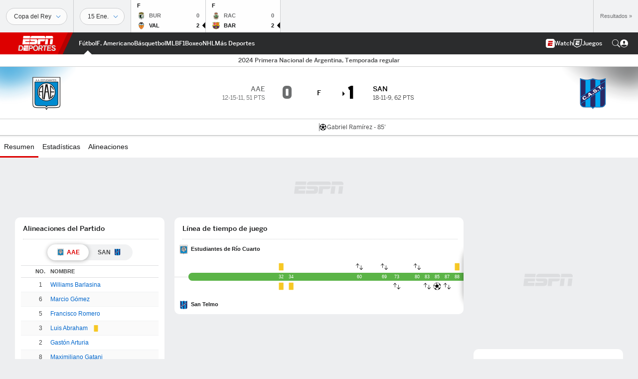

--- FILE ---
content_type: text/html; charset=utf-8
request_url: https://www.google.com/recaptcha/enterprise/anchor?ar=1&k=6LciB_gZAAAAAA_mwJ4G0XZ0BXWvLTt67V7YizXx&co=aHR0cHM6Ly9jZG4ucmVnaXN0ZXJkaXNuZXkuZ28uY29tOjQ0Mw..&hl=es&v=PoyoqOPhxBO7pBk68S4YbpHZ&size=invisible&anchor-ms=20000&execute-ms=30000&cb=d88n8ojkrhkc
body_size: 48954
content:
<!DOCTYPE HTML><html dir="ltr" lang="es"><head><meta http-equiv="Content-Type" content="text/html; charset=UTF-8">
<meta http-equiv="X-UA-Compatible" content="IE=edge">
<title>reCAPTCHA</title>
<style type="text/css">
/* cyrillic-ext */
@font-face {
  font-family: 'Roboto';
  font-style: normal;
  font-weight: 400;
  font-stretch: 100%;
  src: url(//fonts.gstatic.com/s/roboto/v48/KFO7CnqEu92Fr1ME7kSn66aGLdTylUAMa3GUBHMdazTgWw.woff2) format('woff2');
  unicode-range: U+0460-052F, U+1C80-1C8A, U+20B4, U+2DE0-2DFF, U+A640-A69F, U+FE2E-FE2F;
}
/* cyrillic */
@font-face {
  font-family: 'Roboto';
  font-style: normal;
  font-weight: 400;
  font-stretch: 100%;
  src: url(//fonts.gstatic.com/s/roboto/v48/KFO7CnqEu92Fr1ME7kSn66aGLdTylUAMa3iUBHMdazTgWw.woff2) format('woff2');
  unicode-range: U+0301, U+0400-045F, U+0490-0491, U+04B0-04B1, U+2116;
}
/* greek-ext */
@font-face {
  font-family: 'Roboto';
  font-style: normal;
  font-weight: 400;
  font-stretch: 100%;
  src: url(//fonts.gstatic.com/s/roboto/v48/KFO7CnqEu92Fr1ME7kSn66aGLdTylUAMa3CUBHMdazTgWw.woff2) format('woff2');
  unicode-range: U+1F00-1FFF;
}
/* greek */
@font-face {
  font-family: 'Roboto';
  font-style: normal;
  font-weight: 400;
  font-stretch: 100%;
  src: url(//fonts.gstatic.com/s/roboto/v48/KFO7CnqEu92Fr1ME7kSn66aGLdTylUAMa3-UBHMdazTgWw.woff2) format('woff2');
  unicode-range: U+0370-0377, U+037A-037F, U+0384-038A, U+038C, U+038E-03A1, U+03A3-03FF;
}
/* math */
@font-face {
  font-family: 'Roboto';
  font-style: normal;
  font-weight: 400;
  font-stretch: 100%;
  src: url(//fonts.gstatic.com/s/roboto/v48/KFO7CnqEu92Fr1ME7kSn66aGLdTylUAMawCUBHMdazTgWw.woff2) format('woff2');
  unicode-range: U+0302-0303, U+0305, U+0307-0308, U+0310, U+0312, U+0315, U+031A, U+0326-0327, U+032C, U+032F-0330, U+0332-0333, U+0338, U+033A, U+0346, U+034D, U+0391-03A1, U+03A3-03A9, U+03B1-03C9, U+03D1, U+03D5-03D6, U+03F0-03F1, U+03F4-03F5, U+2016-2017, U+2034-2038, U+203C, U+2040, U+2043, U+2047, U+2050, U+2057, U+205F, U+2070-2071, U+2074-208E, U+2090-209C, U+20D0-20DC, U+20E1, U+20E5-20EF, U+2100-2112, U+2114-2115, U+2117-2121, U+2123-214F, U+2190, U+2192, U+2194-21AE, U+21B0-21E5, U+21F1-21F2, U+21F4-2211, U+2213-2214, U+2216-22FF, U+2308-230B, U+2310, U+2319, U+231C-2321, U+2336-237A, U+237C, U+2395, U+239B-23B7, U+23D0, U+23DC-23E1, U+2474-2475, U+25AF, U+25B3, U+25B7, U+25BD, U+25C1, U+25CA, U+25CC, U+25FB, U+266D-266F, U+27C0-27FF, U+2900-2AFF, U+2B0E-2B11, U+2B30-2B4C, U+2BFE, U+3030, U+FF5B, U+FF5D, U+1D400-1D7FF, U+1EE00-1EEFF;
}
/* symbols */
@font-face {
  font-family: 'Roboto';
  font-style: normal;
  font-weight: 400;
  font-stretch: 100%;
  src: url(//fonts.gstatic.com/s/roboto/v48/KFO7CnqEu92Fr1ME7kSn66aGLdTylUAMaxKUBHMdazTgWw.woff2) format('woff2');
  unicode-range: U+0001-000C, U+000E-001F, U+007F-009F, U+20DD-20E0, U+20E2-20E4, U+2150-218F, U+2190, U+2192, U+2194-2199, U+21AF, U+21E6-21F0, U+21F3, U+2218-2219, U+2299, U+22C4-22C6, U+2300-243F, U+2440-244A, U+2460-24FF, U+25A0-27BF, U+2800-28FF, U+2921-2922, U+2981, U+29BF, U+29EB, U+2B00-2BFF, U+4DC0-4DFF, U+FFF9-FFFB, U+10140-1018E, U+10190-1019C, U+101A0, U+101D0-101FD, U+102E0-102FB, U+10E60-10E7E, U+1D2C0-1D2D3, U+1D2E0-1D37F, U+1F000-1F0FF, U+1F100-1F1AD, U+1F1E6-1F1FF, U+1F30D-1F30F, U+1F315, U+1F31C, U+1F31E, U+1F320-1F32C, U+1F336, U+1F378, U+1F37D, U+1F382, U+1F393-1F39F, U+1F3A7-1F3A8, U+1F3AC-1F3AF, U+1F3C2, U+1F3C4-1F3C6, U+1F3CA-1F3CE, U+1F3D4-1F3E0, U+1F3ED, U+1F3F1-1F3F3, U+1F3F5-1F3F7, U+1F408, U+1F415, U+1F41F, U+1F426, U+1F43F, U+1F441-1F442, U+1F444, U+1F446-1F449, U+1F44C-1F44E, U+1F453, U+1F46A, U+1F47D, U+1F4A3, U+1F4B0, U+1F4B3, U+1F4B9, U+1F4BB, U+1F4BF, U+1F4C8-1F4CB, U+1F4D6, U+1F4DA, U+1F4DF, U+1F4E3-1F4E6, U+1F4EA-1F4ED, U+1F4F7, U+1F4F9-1F4FB, U+1F4FD-1F4FE, U+1F503, U+1F507-1F50B, U+1F50D, U+1F512-1F513, U+1F53E-1F54A, U+1F54F-1F5FA, U+1F610, U+1F650-1F67F, U+1F687, U+1F68D, U+1F691, U+1F694, U+1F698, U+1F6AD, U+1F6B2, U+1F6B9-1F6BA, U+1F6BC, U+1F6C6-1F6CF, U+1F6D3-1F6D7, U+1F6E0-1F6EA, U+1F6F0-1F6F3, U+1F6F7-1F6FC, U+1F700-1F7FF, U+1F800-1F80B, U+1F810-1F847, U+1F850-1F859, U+1F860-1F887, U+1F890-1F8AD, U+1F8B0-1F8BB, U+1F8C0-1F8C1, U+1F900-1F90B, U+1F93B, U+1F946, U+1F984, U+1F996, U+1F9E9, U+1FA00-1FA6F, U+1FA70-1FA7C, U+1FA80-1FA89, U+1FA8F-1FAC6, U+1FACE-1FADC, U+1FADF-1FAE9, U+1FAF0-1FAF8, U+1FB00-1FBFF;
}
/* vietnamese */
@font-face {
  font-family: 'Roboto';
  font-style: normal;
  font-weight: 400;
  font-stretch: 100%;
  src: url(//fonts.gstatic.com/s/roboto/v48/KFO7CnqEu92Fr1ME7kSn66aGLdTylUAMa3OUBHMdazTgWw.woff2) format('woff2');
  unicode-range: U+0102-0103, U+0110-0111, U+0128-0129, U+0168-0169, U+01A0-01A1, U+01AF-01B0, U+0300-0301, U+0303-0304, U+0308-0309, U+0323, U+0329, U+1EA0-1EF9, U+20AB;
}
/* latin-ext */
@font-face {
  font-family: 'Roboto';
  font-style: normal;
  font-weight: 400;
  font-stretch: 100%;
  src: url(//fonts.gstatic.com/s/roboto/v48/KFO7CnqEu92Fr1ME7kSn66aGLdTylUAMa3KUBHMdazTgWw.woff2) format('woff2');
  unicode-range: U+0100-02BA, U+02BD-02C5, U+02C7-02CC, U+02CE-02D7, U+02DD-02FF, U+0304, U+0308, U+0329, U+1D00-1DBF, U+1E00-1E9F, U+1EF2-1EFF, U+2020, U+20A0-20AB, U+20AD-20C0, U+2113, U+2C60-2C7F, U+A720-A7FF;
}
/* latin */
@font-face {
  font-family: 'Roboto';
  font-style: normal;
  font-weight: 400;
  font-stretch: 100%;
  src: url(//fonts.gstatic.com/s/roboto/v48/KFO7CnqEu92Fr1ME7kSn66aGLdTylUAMa3yUBHMdazQ.woff2) format('woff2');
  unicode-range: U+0000-00FF, U+0131, U+0152-0153, U+02BB-02BC, U+02C6, U+02DA, U+02DC, U+0304, U+0308, U+0329, U+2000-206F, U+20AC, U+2122, U+2191, U+2193, U+2212, U+2215, U+FEFF, U+FFFD;
}
/* cyrillic-ext */
@font-face {
  font-family: 'Roboto';
  font-style: normal;
  font-weight: 500;
  font-stretch: 100%;
  src: url(//fonts.gstatic.com/s/roboto/v48/KFO7CnqEu92Fr1ME7kSn66aGLdTylUAMa3GUBHMdazTgWw.woff2) format('woff2');
  unicode-range: U+0460-052F, U+1C80-1C8A, U+20B4, U+2DE0-2DFF, U+A640-A69F, U+FE2E-FE2F;
}
/* cyrillic */
@font-face {
  font-family: 'Roboto';
  font-style: normal;
  font-weight: 500;
  font-stretch: 100%;
  src: url(//fonts.gstatic.com/s/roboto/v48/KFO7CnqEu92Fr1ME7kSn66aGLdTylUAMa3iUBHMdazTgWw.woff2) format('woff2');
  unicode-range: U+0301, U+0400-045F, U+0490-0491, U+04B0-04B1, U+2116;
}
/* greek-ext */
@font-face {
  font-family: 'Roboto';
  font-style: normal;
  font-weight: 500;
  font-stretch: 100%;
  src: url(//fonts.gstatic.com/s/roboto/v48/KFO7CnqEu92Fr1ME7kSn66aGLdTylUAMa3CUBHMdazTgWw.woff2) format('woff2');
  unicode-range: U+1F00-1FFF;
}
/* greek */
@font-face {
  font-family: 'Roboto';
  font-style: normal;
  font-weight: 500;
  font-stretch: 100%;
  src: url(//fonts.gstatic.com/s/roboto/v48/KFO7CnqEu92Fr1ME7kSn66aGLdTylUAMa3-UBHMdazTgWw.woff2) format('woff2');
  unicode-range: U+0370-0377, U+037A-037F, U+0384-038A, U+038C, U+038E-03A1, U+03A3-03FF;
}
/* math */
@font-face {
  font-family: 'Roboto';
  font-style: normal;
  font-weight: 500;
  font-stretch: 100%;
  src: url(//fonts.gstatic.com/s/roboto/v48/KFO7CnqEu92Fr1ME7kSn66aGLdTylUAMawCUBHMdazTgWw.woff2) format('woff2');
  unicode-range: U+0302-0303, U+0305, U+0307-0308, U+0310, U+0312, U+0315, U+031A, U+0326-0327, U+032C, U+032F-0330, U+0332-0333, U+0338, U+033A, U+0346, U+034D, U+0391-03A1, U+03A3-03A9, U+03B1-03C9, U+03D1, U+03D5-03D6, U+03F0-03F1, U+03F4-03F5, U+2016-2017, U+2034-2038, U+203C, U+2040, U+2043, U+2047, U+2050, U+2057, U+205F, U+2070-2071, U+2074-208E, U+2090-209C, U+20D0-20DC, U+20E1, U+20E5-20EF, U+2100-2112, U+2114-2115, U+2117-2121, U+2123-214F, U+2190, U+2192, U+2194-21AE, U+21B0-21E5, U+21F1-21F2, U+21F4-2211, U+2213-2214, U+2216-22FF, U+2308-230B, U+2310, U+2319, U+231C-2321, U+2336-237A, U+237C, U+2395, U+239B-23B7, U+23D0, U+23DC-23E1, U+2474-2475, U+25AF, U+25B3, U+25B7, U+25BD, U+25C1, U+25CA, U+25CC, U+25FB, U+266D-266F, U+27C0-27FF, U+2900-2AFF, U+2B0E-2B11, U+2B30-2B4C, U+2BFE, U+3030, U+FF5B, U+FF5D, U+1D400-1D7FF, U+1EE00-1EEFF;
}
/* symbols */
@font-face {
  font-family: 'Roboto';
  font-style: normal;
  font-weight: 500;
  font-stretch: 100%;
  src: url(//fonts.gstatic.com/s/roboto/v48/KFO7CnqEu92Fr1ME7kSn66aGLdTylUAMaxKUBHMdazTgWw.woff2) format('woff2');
  unicode-range: U+0001-000C, U+000E-001F, U+007F-009F, U+20DD-20E0, U+20E2-20E4, U+2150-218F, U+2190, U+2192, U+2194-2199, U+21AF, U+21E6-21F0, U+21F3, U+2218-2219, U+2299, U+22C4-22C6, U+2300-243F, U+2440-244A, U+2460-24FF, U+25A0-27BF, U+2800-28FF, U+2921-2922, U+2981, U+29BF, U+29EB, U+2B00-2BFF, U+4DC0-4DFF, U+FFF9-FFFB, U+10140-1018E, U+10190-1019C, U+101A0, U+101D0-101FD, U+102E0-102FB, U+10E60-10E7E, U+1D2C0-1D2D3, U+1D2E0-1D37F, U+1F000-1F0FF, U+1F100-1F1AD, U+1F1E6-1F1FF, U+1F30D-1F30F, U+1F315, U+1F31C, U+1F31E, U+1F320-1F32C, U+1F336, U+1F378, U+1F37D, U+1F382, U+1F393-1F39F, U+1F3A7-1F3A8, U+1F3AC-1F3AF, U+1F3C2, U+1F3C4-1F3C6, U+1F3CA-1F3CE, U+1F3D4-1F3E0, U+1F3ED, U+1F3F1-1F3F3, U+1F3F5-1F3F7, U+1F408, U+1F415, U+1F41F, U+1F426, U+1F43F, U+1F441-1F442, U+1F444, U+1F446-1F449, U+1F44C-1F44E, U+1F453, U+1F46A, U+1F47D, U+1F4A3, U+1F4B0, U+1F4B3, U+1F4B9, U+1F4BB, U+1F4BF, U+1F4C8-1F4CB, U+1F4D6, U+1F4DA, U+1F4DF, U+1F4E3-1F4E6, U+1F4EA-1F4ED, U+1F4F7, U+1F4F9-1F4FB, U+1F4FD-1F4FE, U+1F503, U+1F507-1F50B, U+1F50D, U+1F512-1F513, U+1F53E-1F54A, U+1F54F-1F5FA, U+1F610, U+1F650-1F67F, U+1F687, U+1F68D, U+1F691, U+1F694, U+1F698, U+1F6AD, U+1F6B2, U+1F6B9-1F6BA, U+1F6BC, U+1F6C6-1F6CF, U+1F6D3-1F6D7, U+1F6E0-1F6EA, U+1F6F0-1F6F3, U+1F6F7-1F6FC, U+1F700-1F7FF, U+1F800-1F80B, U+1F810-1F847, U+1F850-1F859, U+1F860-1F887, U+1F890-1F8AD, U+1F8B0-1F8BB, U+1F8C0-1F8C1, U+1F900-1F90B, U+1F93B, U+1F946, U+1F984, U+1F996, U+1F9E9, U+1FA00-1FA6F, U+1FA70-1FA7C, U+1FA80-1FA89, U+1FA8F-1FAC6, U+1FACE-1FADC, U+1FADF-1FAE9, U+1FAF0-1FAF8, U+1FB00-1FBFF;
}
/* vietnamese */
@font-face {
  font-family: 'Roboto';
  font-style: normal;
  font-weight: 500;
  font-stretch: 100%;
  src: url(//fonts.gstatic.com/s/roboto/v48/KFO7CnqEu92Fr1ME7kSn66aGLdTylUAMa3OUBHMdazTgWw.woff2) format('woff2');
  unicode-range: U+0102-0103, U+0110-0111, U+0128-0129, U+0168-0169, U+01A0-01A1, U+01AF-01B0, U+0300-0301, U+0303-0304, U+0308-0309, U+0323, U+0329, U+1EA0-1EF9, U+20AB;
}
/* latin-ext */
@font-face {
  font-family: 'Roboto';
  font-style: normal;
  font-weight: 500;
  font-stretch: 100%;
  src: url(//fonts.gstatic.com/s/roboto/v48/KFO7CnqEu92Fr1ME7kSn66aGLdTylUAMa3KUBHMdazTgWw.woff2) format('woff2');
  unicode-range: U+0100-02BA, U+02BD-02C5, U+02C7-02CC, U+02CE-02D7, U+02DD-02FF, U+0304, U+0308, U+0329, U+1D00-1DBF, U+1E00-1E9F, U+1EF2-1EFF, U+2020, U+20A0-20AB, U+20AD-20C0, U+2113, U+2C60-2C7F, U+A720-A7FF;
}
/* latin */
@font-face {
  font-family: 'Roboto';
  font-style: normal;
  font-weight: 500;
  font-stretch: 100%;
  src: url(//fonts.gstatic.com/s/roboto/v48/KFO7CnqEu92Fr1ME7kSn66aGLdTylUAMa3yUBHMdazQ.woff2) format('woff2');
  unicode-range: U+0000-00FF, U+0131, U+0152-0153, U+02BB-02BC, U+02C6, U+02DA, U+02DC, U+0304, U+0308, U+0329, U+2000-206F, U+20AC, U+2122, U+2191, U+2193, U+2212, U+2215, U+FEFF, U+FFFD;
}
/* cyrillic-ext */
@font-face {
  font-family: 'Roboto';
  font-style: normal;
  font-weight: 900;
  font-stretch: 100%;
  src: url(//fonts.gstatic.com/s/roboto/v48/KFO7CnqEu92Fr1ME7kSn66aGLdTylUAMa3GUBHMdazTgWw.woff2) format('woff2');
  unicode-range: U+0460-052F, U+1C80-1C8A, U+20B4, U+2DE0-2DFF, U+A640-A69F, U+FE2E-FE2F;
}
/* cyrillic */
@font-face {
  font-family: 'Roboto';
  font-style: normal;
  font-weight: 900;
  font-stretch: 100%;
  src: url(//fonts.gstatic.com/s/roboto/v48/KFO7CnqEu92Fr1ME7kSn66aGLdTylUAMa3iUBHMdazTgWw.woff2) format('woff2');
  unicode-range: U+0301, U+0400-045F, U+0490-0491, U+04B0-04B1, U+2116;
}
/* greek-ext */
@font-face {
  font-family: 'Roboto';
  font-style: normal;
  font-weight: 900;
  font-stretch: 100%;
  src: url(//fonts.gstatic.com/s/roboto/v48/KFO7CnqEu92Fr1ME7kSn66aGLdTylUAMa3CUBHMdazTgWw.woff2) format('woff2');
  unicode-range: U+1F00-1FFF;
}
/* greek */
@font-face {
  font-family: 'Roboto';
  font-style: normal;
  font-weight: 900;
  font-stretch: 100%;
  src: url(//fonts.gstatic.com/s/roboto/v48/KFO7CnqEu92Fr1ME7kSn66aGLdTylUAMa3-UBHMdazTgWw.woff2) format('woff2');
  unicode-range: U+0370-0377, U+037A-037F, U+0384-038A, U+038C, U+038E-03A1, U+03A3-03FF;
}
/* math */
@font-face {
  font-family: 'Roboto';
  font-style: normal;
  font-weight: 900;
  font-stretch: 100%;
  src: url(//fonts.gstatic.com/s/roboto/v48/KFO7CnqEu92Fr1ME7kSn66aGLdTylUAMawCUBHMdazTgWw.woff2) format('woff2');
  unicode-range: U+0302-0303, U+0305, U+0307-0308, U+0310, U+0312, U+0315, U+031A, U+0326-0327, U+032C, U+032F-0330, U+0332-0333, U+0338, U+033A, U+0346, U+034D, U+0391-03A1, U+03A3-03A9, U+03B1-03C9, U+03D1, U+03D5-03D6, U+03F0-03F1, U+03F4-03F5, U+2016-2017, U+2034-2038, U+203C, U+2040, U+2043, U+2047, U+2050, U+2057, U+205F, U+2070-2071, U+2074-208E, U+2090-209C, U+20D0-20DC, U+20E1, U+20E5-20EF, U+2100-2112, U+2114-2115, U+2117-2121, U+2123-214F, U+2190, U+2192, U+2194-21AE, U+21B0-21E5, U+21F1-21F2, U+21F4-2211, U+2213-2214, U+2216-22FF, U+2308-230B, U+2310, U+2319, U+231C-2321, U+2336-237A, U+237C, U+2395, U+239B-23B7, U+23D0, U+23DC-23E1, U+2474-2475, U+25AF, U+25B3, U+25B7, U+25BD, U+25C1, U+25CA, U+25CC, U+25FB, U+266D-266F, U+27C0-27FF, U+2900-2AFF, U+2B0E-2B11, U+2B30-2B4C, U+2BFE, U+3030, U+FF5B, U+FF5D, U+1D400-1D7FF, U+1EE00-1EEFF;
}
/* symbols */
@font-face {
  font-family: 'Roboto';
  font-style: normal;
  font-weight: 900;
  font-stretch: 100%;
  src: url(//fonts.gstatic.com/s/roboto/v48/KFO7CnqEu92Fr1ME7kSn66aGLdTylUAMaxKUBHMdazTgWw.woff2) format('woff2');
  unicode-range: U+0001-000C, U+000E-001F, U+007F-009F, U+20DD-20E0, U+20E2-20E4, U+2150-218F, U+2190, U+2192, U+2194-2199, U+21AF, U+21E6-21F0, U+21F3, U+2218-2219, U+2299, U+22C4-22C6, U+2300-243F, U+2440-244A, U+2460-24FF, U+25A0-27BF, U+2800-28FF, U+2921-2922, U+2981, U+29BF, U+29EB, U+2B00-2BFF, U+4DC0-4DFF, U+FFF9-FFFB, U+10140-1018E, U+10190-1019C, U+101A0, U+101D0-101FD, U+102E0-102FB, U+10E60-10E7E, U+1D2C0-1D2D3, U+1D2E0-1D37F, U+1F000-1F0FF, U+1F100-1F1AD, U+1F1E6-1F1FF, U+1F30D-1F30F, U+1F315, U+1F31C, U+1F31E, U+1F320-1F32C, U+1F336, U+1F378, U+1F37D, U+1F382, U+1F393-1F39F, U+1F3A7-1F3A8, U+1F3AC-1F3AF, U+1F3C2, U+1F3C4-1F3C6, U+1F3CA-1F3CE, U+1F3D4-1F3E0, U+1F3ED, U+1F3F1-1F3F3, U+1F3F5-1F3F7, U+1F408, U+1F415, U+1F41F, U+1F426, U+1F43F, U+1F441-1F442, U+1F444, U+1F446-1F449, U+1F44C-1F44E, U+1F453, U+1F46A, U+1F47D, U+1F4A3, U+1F4B0, U+1F4B3, U+1F4B9, U+1F4BB, U+1F4BF, U+1F4C8-1F4CB, U+1F4D6, U+1F4DA, U+1F4DF, U+1F4E3-1F4E6, U+1F4EA-1F4ED, U+1F4F7, U+1F4F9-1F4FB, U+1F4FD-1F4FE, U+1F503, U+1F507-1F50B, U+1F50D, U+1F512-1F513, U+1F53E-1F54A, U+1F54F-1F5FA, U+1F610, U+1F650-1F67F, U+1F687, U+1F68D, U+1F691, U+1F694, U+1F698, U+1F6AD, U+1F6B2, U+1F6B9-1F6BA, U+1F6BC, U+1F6C6-1F6CF, U+1F6D3-1F6D7, U+1F6E0-1F6EA, U+1F6F0-1F6F3, U+1F6F7-1F6FC, U+1F700-1F7FF, U+1F800-1F80B, U+1F810-1F847, U+1F850-1F859, U+1F860-1F887, U+1F890-1F8AD, U+1F8B0-1F8BB, U+1F8C0-1F8C1, U+1F900-1F90B, U+1F93B, U+1F946, U+1F984, U+1F996, U+1F9E9, U+1FA00-1FA6F, U+1FA70-1FA7C, U+1FA80-1FA89, U+1FA8F-1FAC6, U+1FACE-1FADC, U+1FADF-1FAE9, U+1FAF0-1FAF8, U+1FB00-1FBFF;
}
/* vietnamese */
@font-face {
  font-family: 'Roboto';
  font-style: normal;
  font-weight: 900;
  font-stretch: 100%;
  src: url(//fonts.gstatic.com/s/roboto/v48/KFO7CnqEu92Fr1ME7kSn66aGLdTylUAMa3OUBHMdazTgWw.woff2) format('woff2');
  unicode-range: U+0102-0103, U+0110-0111, U+0128-0129, U+0168-0169, U+01A0-01A1, U+01AF-01B0, U+0300-0301, U+0303-0304, U+0308-0309, U+0323, U+0329, U+1EA0-1EF9, U+20AB;
}
/* latin-ext */
@font-face {
  font-family: 'Roboto';
  font-style: normal;
  font-weight: 900;
  font-stretch: 100%;
  src: url(//fonts.gstatic.com/s/roboto/v48/KFO7CnqEu92Fr1ME7kSn66aGLdTylUAMa3KUBHMdazTgWw.woff2) format('woff2');
  unicode-range: U+0100-02BA, U+02BD-02C5, U+02C7-02CC, U+02CE-02D7, U+02DD-02FF, U+0304, U+0308, U+0329, U+1D00-1DBF, U+1E00-1E9F, U+1EF2-1EFF, U+2020, U+20A0-20AB, U+20AD-20C0, U+2113, U+2C60-2C7F, U+A720-A7FF;
}
/* latin */
@font-face {
  font-family: 'Roboto';
  font-style: normal;
  font-weight: 900;
  font-stretch: 100%;
  src: url(//fonts.gstatic.com/s/roboto/v48/KFO7CnqEu92Fr1ME7kSn66aGLdTylUAMa3yUBHMdazQ.woff2) format('woff2');
  unicode-range: U+0000-00FF, U+0131, U+0152-0153, U+02BB-02BC, U+02C6, U+02DA, U+02DC, U+0304, U+0308, U+0329, U+2000-206F, U+20AC, U+2122, U+2191, U+2193, U+2212, U+2215, U+FEFF, U+FFFD;
}

</style>
<link rel="stylesheet" type="text/css" href="https://www.gstatic.com/recaptcha/releases/PoyoqOPhxBO7pBk68S4YbpHZ/styles__ltr.css">
<script nonce="Xh4M2C14D-ciNcagTd1IXw" type="text/javascript">window['__recaptcha_api'] = 'https://www.google.com/recaptcha/enterprise/';</script>
<script type="text/javascript" src="https://www.gstatic.com/recaptcha/releases/PoyoqOPhxBO7pBk68S4YbpHZ/recaptcha__es.js" nonce="Xh4M2C14D-ciNcagTd1IXw">
      
    </script></head>
<body><div id="rc-anchor-alert" class="rc-anchor-alert"></div>
<input type="hidden" id="recaptcha-token" value="[base64]">
<script type="text/javascript" nonce="Xh4M2C14D-ciNcagTd1IXw">
      recaptcha.anchor.Main.init("[\x22ainput\x22,[\x22bgdata\x22,\x22\x22,\[base64]/[base64]/[base64]/bmV3IHJbeF0oY1swXSk6RT09Mj9uZXcgclt4XShjWzBdLGNbMV0pOkU9PTM/bmV3IHJbeF0oY1swXSxjWzFdLGNbMl0pOkU9PTQ/[base64]/[base64]/[base64]/[base64]/[base64]/[base64]/[base64]/[base64]\x22,\[base64]\x22,\[base64]/DimfCl8OUGw3DnMOawpPDlMOOwqHDkwbDi8K5w5TCn2I/M1QCaARxBsKWO1cQSRRhJCzCri3DjmZOw5fDjz46IMOyw5ElwqDCpz/[base64]/DhMKaCsOKwoPCp3d5w47CsVw1wpoJw5wQw5w+SMODFcOIwqg0QMOKwrc+YhFOwoIGOl9rw5xOO8OAwpvClArDs8KkwqvCoRLCkyzClcOEV8OxfMKIwqogwrYrPMOZwogpacK0wqsIw6/DqiXDnU5TdDvDhRojJsKtwrLDjsODcB7CtnhNwqInw7Abwq7CizUmdmnDncOhwqQZwp7DnsKpw4NBYFJ7wq7DlsK8wo/DkcK0wooLZsKmw6/Dq8KNYsOlM8OgJStLA8Ouw6rClCcuwrnDpngSwpBew6zDjGBUTcKpXcKOYcOoZsOPw7srLcOGJALDlcO0FMKQw6sdUG/DjMKmw4XDjgPDtVYkSG9SNlE0wrHDjGjDrTbDmsONNUrDgQXDr0fCqi/[base64]/[base64]/wqV+wqnDi8OdcTLCkQ/Cj8KiLMO1w6rCqk/[base64]/wqXDqlE0wqZac8Opwpc2YCnDr23DjsKTF8KRS1dVNsKRwpx2wrfCmwA3E3IXXX1pwqjCulM0wp9uwowBIRnDksORwoHDtQ0gP8OtIsK5woBrYnNcwpobMcOdZsKVRV5WGRXDvcK1w6PCtcK6esOmw43CtTVnwp3CusKMAsK4wrx1wqHDowYcwpHCk8OxSMOfPsK1w6/CtsKJHMK0wpJEw6fDqcKQNTYWwq/DgWBzw5toMW5Iwq3DtTHCnx7Do8OJYA/ClsOGbh9KegMGw7EOJDg5W8ObcnhIN3wUJ1RGZMODPsObS8KYdMKSwp8sXMOmJcOub2/CnsOFQyrCuC3DjsOyUMOqTUdnT8K6QCjCiMOaSMOQw7RTSMOJREjCknwfesKywpvDmGjDscKjID8CKDfCiR9Aw7snUcKMw67DhA9+wrYKwpnDviTCjHrCjGzDisKqwqF+N8KBHsKVw51cwrfDiSrDgsKRw7PDtMOaJcK7UsOoLBgPwpDCjCrCqB/[base64]/CnsO3MsO+w5zCrsOUw4vDl8OIJsOkMCXDgMKJNcOpSw/Du8K6wrxVwq/CmMOJw6LDiTjCm1LDusKxfwzDonDDqgxZwqHCssOPw6Iewo3CvMKmP8KEwonCo8KtwqByWcKNw43DqwvDsH7DnR/DrgPDjsOnf8KJwqTDqcOlwpvDrMO0w6/Di0XCi8OkIsOIcDbCj8OJJcKHw4QqDFxyJ8OBRMKCXAIee23Cm8KbwofCr8Kow5oMw6cAZzPDtmHCgUXDnsKqwq7DpX8vw7xVbTMVw73DjD/CrRJOBCvDlAtGwojDmAHCr8Oiwo7CsjTCncOMw5FAw40AwotLwrzDi8Oow5fCph9UEx5QfRcUw4fDpcO7wqDCusK4w57DvXvCnTAcRwVcFMKcHnjDhB9Aw4bCt8K8AcOnwrd1GcKOwonCsMKhwro/w53Di8OOw7LDv8KeeMKUbhjDncKPw7DClQ7DoBDDmsKXwqHDnBR9wqcUw5BlwrDCj8OFXB1OXA7CtMKADyTCtMKKw7TDvk4jw73Dm3PDjsO6wrjCg2/CpzYuMXwrwofDjGTCpWNiZsOTwoUFCj/Dth4USMKWw5/Do0tgwpjCgsOVZTLCtm3Dr8KAdcObSVjDqMO7NxkGfU8NRG5dwpbClw3CmDlOw7fCog7CsEhhIMOCwqXDmkHDpFElw47DqcOiESTCv8KiXcODEn0lKRfDjQBawo0kwr3DvS3Dlyptwp3Dk8KvM8KcIsO0w4fDiMKRwrotCMORccKiOn/DsFvDmhhpAgfCisK4wqZiNSshw5nDkiwTdSTDh14PbsKmaAlbw5nCkjzChF07w4Bwwqh4MRjDusK2Nl8qMxtXwqHDvhVow4nDpcOmeSbCrMKcw6zCjn7DpE7DjMK6wpzCv8ONw6UwUMKmwqfCqWjDoHzCrGzDsiQlwpVDw5TDoC/[base64]/CtsKOL8KlDMOvDG7DtSLDri/DjMOBwp3Cn8Kcw7hCSMOjw7ZlbA/DqE/[base64]/CocOcZsOmDSvCk8OyImHDlHEqw5vCkgIWw61Yw6MfFGXCnywUw5ZWwpYdwrNRwqF+woNcBWzCt2zCkcOew6TCo8Kmwp81w6JOw79XwoTCucKaXjo5wrYkwoYXw7XChz7Cr8K2ccKdaQHDgDZlLMOaSGhybMKBwrzDoy/CtAIsw7VLwqjCkMKow4gTHcOEw51rwqwDITFXw4JXPiEfw7bCsVLDucOiC8KEFsOVATArfTI2wq3CnMOAw6dHQcOGw7Enw79Ow5fCmsO1LgpUKE/[base64]/Dt8OsPsKsG8Kgwr9ZHsOAZMOTUsO5EsOMBMOAwrvCrwRKwpVxI8KgXiogB8KPw5/[base64]/ClcO7wrbCj8KnW2giHMKvw7Ibwo84VDTCvyPCtMOHwpHDrMORb8K5w4LCssOxPWATaR4uUMKfTcOlw5vDgHvCqyUXwrXCpcK9w5/DiQDDnF7DnDjConzCrkgXw78awoMhw551wr7Dtjsew6Zaw47Dp8OtH8KVw4oFT8Oyw7bDmSPCrVhzcXVCL8OORUzCgMKnw5ZiQi/Ch8KGHMOXJEN+wolMWkRsJz46wqt9T1U+w50dw4JaQsOkw6tCV8OtwpvDjnhQTcKCwoLCt8OmQcOwZcOld1TDicKfwqkvw515wo4iYcOUw6w9w7rDuMK5ScKXE0bClMKIwr7DvcK9VsOBNsO4w58kwp0fEBg3wpfDq8OMwp/CgxXDu8Ogw6Faw7rDsXTCmTV/OsOrw7XDljtJN0bCtGcfLsKbIMKYB8K6U3bDiRVMwoXCsMO/RRfCoTcHdsODecKqw7oREk3CpQgXwrfCgz4Hw4LDrDdEVcKndsK/FUfDr8KrwpbDoRvChFY1OcOaw6XDs8OLEzjCssKYDMOlw44FJFrDkVlxw77Ds0xXw4dtw7oBw73Cl8KSwo/CiCMfwqXDniMrO8KbIQw5UMOCOkppwq8bw6gmAx7DunXCicOmw79/[base64]/[base64]/ClsK8w5PDjsKXEMKQBhZ0w6gjwooKwrI0wpQBd8ObASY3LSlgaMOJNlrCicONw6FDwqPDpz1Sw4Yww7g8wpNLCFVAJXIGLsO3dAbCvnDDo8OfWnFRwrbDq8O/[base64]/woR7M8KnTFXCoVRdQEtTw65pSMO7Q8KJw7M+w5teLcKqdwZSwpl0wqDDjcK+c0tgw7DCt8O2wr/Dk8OJZnvDpEJsw53DqhtdfsO5Hw4fVnzCnQTDlTU6w48aHQV0wp5fF8KSfBg5w6vDvXPCpcKBw4c2w5fDi8OOwp/[base64]/DqBp/[base64]/[base64]/CkcO6woDCksOCZcONVVPDmA1Dwrw6w4d8OBLCicKMDcOew4MQScOAVmDCqcORwovCiAAEw6N0WMKQwq9cb8K3Yldaw649wqDCjMOEwr5rwrEzw4cna2jDrcKuwq7CjMKpwrkvP8ODw6bDuVocwrjDvcODwofDnG00BcK6wpUTKwJWC8OXw7DDkcKOwpFtSy8qw5gaw4/CvyHCqDdFVMOqw4PCtTTCkMK9I8OaZ8OvwpFgwptNOzUkw7DCgVfCssOzdMO3w51jw5F3F8OPwoRQwoPDlipyPhoqbjdHw6VTV8Kcw6dpw7/DisOOw4o2woHDo2PCicKcwp7ClTHDlwMRw54GCnnDg2xBw4HDqGjCmE7CtsKcwpvCm8KoU8Kqw712w4Urb1YoSW9OwpJ3w4XDiATDq8O9w5nDo8KjwqTDk8OGblMMSAwGFBtgG3jCh8K/[base64]/[base64]/DqsOswprCn2VQYsKSSnYVXcOAw51hwpBaJkPDjzRiwrlFw6vDiMONw69XD8KTwoPClcOBd3nCo8KkwpoKw7RRw5o8A8KHw6spw7NMCQ/DjxPCu8KJw50aw4cew63CksKgKMKJU1nDncO+GMKoEFrCm8O7F0rDswluTRPCpSPDtXFdHMKAFcOlwrjDpMK7OMKRw79uwrYIbnIDwqgew57CocOLXcKEw4kbwrcyP8K/w6HCgsOywpIpNMKCw6hawrDCuVzChMOcw6/Cu8KNw61iOsKcWcK5wrTDlDfChMK8woEbLRZVeVvDq8K5Z2gSBMKsc1LCk8Oqwp7DtSAKw4/DmFvCl1zCgiR0LcKqwrXCjCl8w5DCiT9KwqXCvWTCnMK3ImEjwqHCm8KTwpfDsGTCtsOHNsOIZhwrFj54ZcO9wrjDtm93bznDhMO7wrbDrcO5ZcKpwqwBM2LCvsO+fT9Fwo/CssOkw4N6w7kEw4vCt8O5UFkwd8ONOsKzw5LCosO3asKSw4w4FsKZwoHDuAhyW8KzMMOCLcO6KsKhDG7DjcO0ZldEYQFUwpNTGzl7OcKNwqpraxNmw6Mew6DCqSzDjUwSwqtmbnDCh8KOwqwtMsOfwpBrwpLDs07CmxRHJH/CosK3EMOUN0HDmn7DkBIGw7DCuUpED8KwwptmdhTDoMKrwrXDk8O2wrPCrMKwacKGMcKDUsOpccO0wp9yVcKGSho9wqjCjlTDscKIRMONwqgJeMO4ccOsw7Naw7sHwoTCgsKmfyzDoB7CswEMwo3CiHnDrcO5ScOrw64KVcK3Gw1kw5McWsOFCzo9fmlBwq/Ck8K/w7rDukAgBMK+wrhUYnrDtyJOeMOnUMOWw4xqwpgfw7R8wr7CqsKmMMOsDMKMwobDqRrDjXY/w6DCoMOzOsKfeMO1fsK4asKVBcODX8OWOXJ5BsOreyBRSAAowqdmaMOCw5vCnMOzwoXCmUrDgzTDjcOtScOYWnVswqtmGy9tN8KIw6cuMMOsw4jCkcOxPkIBBcKQwq/[base64]/Ogkyw60yZhUcwr5zwrUCEcORwpYfw6TCicOywr4zCAnChHpwG17DsEbDqMKnw73Dm8OqAMOjwrrCr3RCw51rb8KZw5RYVVTClMK+AcKPwpkvwolacH4bIcOlw6PDgMOqQMKBCMOvw4TCjjYgw4LCvMKaC8OOdA7DsjAUwrrDu8Okwo/DhcK6wrxHNsOTwp8oNsKiSnwmw6XCsjMqXQUmKAbDrnLDkCZzRmDCuMOVw7lITMOoIAJswpJyXMOxw7Ilw7nDn3A9QcO7w4QkWsK5wrcnVmJ8w584wqkywo3Dv8Kgw6LDrmpHw6IBw6/DoispY8OGwow1fsKXIUTClh3DtVg4SsKbB1LCsQlMN8KuOcKfw6nCsx/DgFMswr0swrlXw7RMw73Di8Ouw4fDscKkYAXDt3w3eTlBVDk5woscwpwRwokFw6ZUBl3CiDTCt8O3w5hZw5wkw5DCrEQcw6rCnSPDh8Kkw6XCv0/[base64]/CjMOzwrJwITLDiMO5UMO2woHCtcKHO8KgFHZWfEjDkMOzC8OBNVg2w5BMw7HDqT8rw4vDicOswp4/w5kNYnAqMzNKwoZNwqbCl305YcOsw7PDsxY1fx/DmBcMU8KWQcKKLDvDtsKFwocOKMOWJitTwrIkw6/[base64]/Cn8OGK8KYwpXDoBJywoQNa1jCmsKPw73DqcKMIcOAQ1LCpsOjdwDCpXfDuMKRwr0+KcKxwpjDmkTCvsOYWBtOScKxZcO1w7DDs8KDwpFLwpHDqmVHw5vDqMKDwq90L8KQDsKDdA3DiMO4U8Ojwok8G3k9ecKjw5RpwrxcOsOBJsKcw4rDgDjCucKWUMKlcF/CssOFRcKRa8OGw6tsw4nDksOqWhg+Q8OvQSQpw5xLw7FTWQgDSsO9Vz9PWcKUCR3DtG/[base64]/w6BQwq/Dt8OSw5nCsQd9Ck3Dq8K/wq0Hw63CpAFmYMO+LsKfw712w74aRyHDvMKjwobDmiNjw7HCglkrw4XDjVY6woDDvlx/wrNOGBfDqmPDq8KfwqTCgsK7wqh1woPCnMKlf1DDocONWsK6wo9dwps1w5nCtzVRwr0YwqTDsSxQw4DDuMOuwoJrVDrDkFwww43CkGXDq2HCmsO9NcKzVcO2wrrCkcKKw5DClMKuZsK6wqHDtsK9w4Mww6AdSjM5ay0ocMOydh/[base64]/ClVLDn8Klwq05CMKWCBgxw6vDtkPDgQjCpnjDk8OswphzdsOFwqfCqMKpEMKnwo98w4XClEbDg8OgS8KWwpQXwqRGWWkWwoHChcO6U0hnwppGw4zCgVRkw60CNDwtw5YOw4PDlMO0FWkfYV/[base64]/ChMKZw5Y3wqwsw4/DuDhQwqvDpXBww4rChsONHMK/wo40W8K9w6tNw7M/wp3DusKtw40oAMONw7zCtsKFw7dewpvDssOMw6zDl3HCkh8pBRDCmF1Edy5aDMODfsOEw5Mdwpgiw6XDlQ8kwrkUwovDnwPCo8Kcw6fDgcOuCcOMw4NWwqhpIkh4FMOCw4oQw4zDmsOZwqvCu1PDvsOjTyAtZMKgBRBtYQgkdx/DozgJwqbChGgRXMK/E8OXwp/CjHzCuWEawotoVsODF3FrwrRSQFDDhMKswpNhwpRbJlHDlyNRecK4w41sXMOGNELCkcKbwoLDpBTDuMOswoRew5tFRcOpR8K5w6bDksOiTzLCjMKHw4/CpMOGEB/DtnHDnwcCwqZgwpLDm8OOMlDCjG/DpsOAARDCq8OTwqFiKMOfw7Ygw7wEB0o6ZMKJDUbCt8Omw4R2wpPCvMKUw7gQBULDv3zCpjBewqsjwpYyHygDw6d7VzPDvw0ow4LDrMKsU1J0w5Njw5UKwqDDsxLCpAXClMOLw5XDt8O8dTJFcsOtwpbDhijDmRgYIcOyDsOQw4sXGsOaw4TCs8KswpTCrcO2DBIDTD/DigTCusOWwqHDlhI4w57Cg8OcI0XCn8K9d8OdF8O1w7TDvAHCuHZjR3vCpHZHwrPCgBdyfcKfGcK9WV3DgVrDlDg/[base64]/CrwnDgMOlQGXCokMow5p3CcK2EsK7LmojdH7CkkPCp8OOaFTChnPDpV19CcKXw4pYw6/[base64]/[base64]/[base64]/[base64]/[base64]/CuMOXGnxiw5N+V8KqP8KswqHDnBNIBnzCkkx4w7F3woIefwotAcKzecKEw5oww6Iow49sc8KWw6tSw5x2YsKaC8KYwpwYw6PCucOiFwJNPR/Cv8OUwoLDpsOAw4rDlMKxwr1kL3zCvMK5ZcOdwrfCpydyfcKtw7pjLX3CrsOBwrnDmyLDjsKuMSPDiAzCsTZYU8OVDjTDs8Ofw4I/wqXDjmExA3dgKsOxwpk1RMKcw6sSdGPCoMKLUGTDlsOOw5howojDhsK7w4wPfCw4wrLDoQhfw5NxfA04w4/Co8KdwpzDssOpwrZuwr7DnidEwrfCoMK5DcOnw5ZFbsOjKh3CumLCn8Kdw67CrlZYZ8Kxw7dWCjQSZmfDjcKAYDDDucKxwr1Ew6Ioc2/Drj0ZwqbDh8Klw6nCsMKEw7xEQ0g3LUIuTxnCv8OVZEN6w4vCow3CnD8Xwo0PwrcbwqPDv8Oswo5yw6jClcKfwqjDpzzDqD3DrTBiwpR9G0/Ct8OMw4TCjsOBw4jCo8ORUcKhfcO0w47CokrCtsKZwodUwobCqSRYw6PDksOhPzA6wrPDuTPDtAHCgsOLwq/[base64]/Cu8KvAsOlNE/[base64]/DiMKowpzDkFRww5vCh8K+HsOhN8OMf0dwDsKhUDNqCHvClENIw4RXCQZnK8O2w4PDinPDpXjCiMOEAcKMRMOhwqDCnMKRwrrCljUkwqJMw78JcntWwpbDgcK3fWppVcO1wqJ2XsKPwqPCsCjDvsKKSsKRMsKedsKbE8Kxw4NMwppxw5AMw4YqwqkSUz/DnRrCvS5Ew68lw60GOAHDisKrwoTDvcOBFWrDoVvDq8KiwrrCnjtQw5LDrcKgMcKZWsKGwprDk0F0wo/CnlTDvsOmwprCs8KEV8OhBi92w7vDgVENwqM7woRgDkZFWXzDiMOJwopBSjZRw7nCuQ/[base64]/DpH5ew4xVaXtdd3zCqsKHaQU2w6NuwrUnaDBzZRU3w4jDtcK/wr91wqsaLWwaXsKiLElEM8KvwpXCtsKmWsOvXsO1w5rDpcO1JsOEPsKRw4wQwpQDwoPChsKiwrUUwrhfw7TDg8K1LMKHesK/WBfDi8KLwrMKCVrCpMO/OmjDhxrDkGLCq1AIfz3Ci1bDhlF/D2RVV8OgRMOFw6x2GU3CgydGTcKSSjl8wos6w7HDksKEfMKiwq/CisOYw6xnw5dEI8OBFGHDssOhfsOcw5/DpzXCtcOhwpsSWcOwMG/CqsOHGEpGCcOEw6LCjy7DqcO6PB06wonDqHnCrcOrwqzDusOzTgjDj8KmwpvCrGjDpA0pw4zDisKDwrQUw5ISwpbCgMKtwqHDmATDuMKxwr/CjHRdw6g6w7dww6HDnMK5bMKnw4s0AsOafsKkci7Dn8K3w7U7wqTCgyHCu2knBz7DjSgtwrfCkyMjX3TClzbDvcKQY8Kvwoo8WjDDocK0HG4vw4jCocOUwofDp8KybsOrw4JbNhTDqsOgZnxlw6/[base64]/[base64]/DqMKiwoDCvgfCr1l3AMOewoTCmwokXjpgwo7ChcOawqEcw6sXw67ClRRvwozCkMKywpdREknDscOzOk1PTlzDg8KswpYJwrJbSsKSWU3Dn240dMO4w6XDgVhTBm8yw7nCrE5wwqc8wqbCpDPCh2ZmOsKZdVvCgsKtwoo/ezrCpjjCryt3wr7DuMK3S8Oiw6hCw4nCq8KDGHIwOcONwrbCtcKmSsOeaSDDpHY7bMOew6zCqTxNw5YPwqEmexDDisOCfAPCv21CL8KOw7EQQhfChXHDsMOkw6rDmAzDrcKfw6Juw7/Dngh0W0IPYglmw78ZwrTCoQ7CkCzDj2Jew6BsdWQqETjDl8KtFMOTw6AVFyNtfhjDjcKEHkpBbxIkZsKOC8KDPXUnXwjCs8KYYMKnDRxiegALA2hewpvDrR1HHMKvwqjCpwPCkCh5wpwfwocxQVECwqLDn3nCqXTDtsKbw794w5o+esORw5g7wp/CgMOwMnHDiMKsSsKnDcOiwrPDqcONwpDCsT3DrW47UCXDkgRiFTrCscOiw5Yawq3DucKHwoDDqSgywpsqFnvCvCoNwqPCuCbClBggwp/DimHDiSLCvMKWw4o+LsO+HsKaw43DsMKydmUEw5vDksO5KQolacOibh/[base64]/CsMK7MR7DmCDDqQDDmMOlw5Riw5tCw7vCg8Opwp7CgMKVIWrDrsKxw4AENAMqwrULC8OiEcKpfMKHwqpywpLDnsOrw5B4ecKAwrnDnQ09wr3DpsOyR8OtwoFvKcKLZ8KPMsOFb8OKw5jDi1HDr8K5FcKYQjjCqz/[base64]/Dll/CtkbCrT7DsEvDssOfWAUyw7jCqFfDi1ItNjDCkcOoNsOewq/CrMKaA8OXw7fDrsO2w5dOUEIYT2wUahosw7vDncOcwr/[base64]/[base64]/Dpy8ywoUKw5gyYsO8wrluSw5jwpDDuSzDt8OSf8KbNk3DjMKpw5/[base64]/[base64]/DhcK3wpzClxrDkF9IUX8kYcONOsKMaMOCTcKrw7U/[base64]/OmbCiGnCtMOiPAIBw4/[base64]/Du8K5bENvLMKCOWMMJXjDtHJHC8KCwrYoXcKUMHnCszN0HQTDjMO9w6/DrcKcw5nCjlHDmMKKWlzCm8OQw5jDkMKVw4NiKnUCw4hpMcKcwo9Bw7c+JcK2MC3Dh8KRw5rDgMOuwpPDulZZw7oHYsO/[base64]/woPDhQHCin8Qw7Raw5zCq3nDrDBME8OIJHLDh8K2LhLDtygAOcOBwr3DpcK/e8KCY2lsw45VP8Kpw6rCs8K/w53CvsKvQRY2wrTCmQpRC8KQw77CkwYtSTDDqMKMwow6w4rDhFZAHMK5wrDChX/DsFFswojDn8OHw7TDocOuw4NCdcOgZHBMVcOJYVxUKDtew4vCrwtiwqtvwq8Yw5HDmShtwpnCvB4vwphtwq9BVgTDp8K8wrRIw5l9IgNuwrF/w5PCrMKQOAhqJ2LDt3LCosKjwoHDsQkiw4UYw5nDg3PDtMKVw4/[base64]/CrcKFw7XCuRTDp8OmAgvDhsObw7jDqsO1chLDlF/CgVgnwo7DocKEDcOVdsKEw4dSwrTDg8OywqEJw4/CjMKAw77ClBnDv0l0fcO/wpozNXDCjsKKw7jCh8OkwqTDmVnCtsKCw6XCvQnDh8Kbw6HCpsOjw4FbPz5kdcOuwr0bwqhaL8OFBjsuB8KpGUvCg8K8MMKJw7nCnSPChhxAQXhbw7zDuBctY1rCgsKsOAnDqsOjw64pIm/Cq2TDi8O0w5RFw4DCsMOwPAzDgcOiwqQEY8K1wp7DkMKVDA8dTHzDsVkuwqgJOMKSBMKzwpMEwoZew7vCjMKWUsKAw55Mw5XCisO9wqJ9w5zCmTTDnMO3J2d8wpfDukURKMKdW8OfwrHDtMOvw6PCqF/CssKGej4yw5nDnHLCpH/CqkDDtcKlwroWworCmsK3woN8TA1nKcOVX08uwqzCpRBIbQdVGcOvVcOSwq3DuiAZwoXDqzpIw4/DtMOtwo92woTCt1rChV/CkcKPFsOXI8KOw5p4wrd9w7vDlcOyfXYyUjnCmMOfw7xAworDsSc/w5dTCMK0wobDhMKGOsKzwoTDp8KBw6tPw450IQhSwoQbOAfCpFzDgsO2CVLCiEDDlTZoHsOZwpfDlnEXwpDCssK+e1Bww7HCsMOAYsOVECHDjRvCrzcPwoNPOm7CmcO3w7NOXlDDkEHDjcOEKx/Dq8KUNEVoJcKpbRh2wqnCh8KHGnxVw4BfSzUcw7QxAD/DqsKNwqcpZsOuw7DCtMOwNiDCn8Okw6zDjBTDhMOyw5gnw7MuOVbCvMK3IcKCf27CrMOVPzjCicOxwrR9WgQYwrY5M2t3eMO4woNCwpzDosO6wqIpW2bCvUs4wqJuw5Egwp4Pw4ctw6nCscKrw4UuYsOUJn7DjMKxw7xTwoTDgyzCmMOsw6E/DGZQw5bDusK2w51pNzFew6/CsnfCo8O7a8KFw7zCtnxUwos9wqAewqTCucKZw7tAWWnDpC3DiCPCuMKRTsKiwo9Nw5PDh8OpeQ3ClUbCq1XCv2TCucOMVsOpXsKvVXLCv8K4w4/[base64]/wotyOSTDgMO6M1ZCF39OPWhUE3TDnMO5W10aw51lwpszEiF8wqLDtsOPaXBWY8OQN0B/JhwHQ8K/[base64]/CnBVLwrfDulXDu07CnBbDpsOiw5Uiw6BaPnfDg8Kowq8ew6ghTsKUw5HDosOKwpjCuShWwrPDjMK4ZMO+wpvDjMKew5xfw5HCvcOtwrpHw7TChMO3w6RBw4PCtmkVwofClcKJwrd8w5wUwqk/LMOycy3DkXTDj8KIwogCw5LDrsOQTk/CkMK4wrfCgUJbKsOAw7ZRwq7CpMKIdsKwXR3CgirDpi7CiWA5OcKxeU7CusKzwpMqwrI+c8KBwoDCuyvDvsOPElnDoSdnVcKcWcKmZWnCgULDr2fDqEAzdMKHwpLCsCdeLj9YSBo9V0FewpJ7BQ3Dm2LDusKpw6/DhVQfan7DuBc6fWbClMOjw4o4SsKKd3EXwr9Bd3dkwprDi8OHw73CvBwJwoFvWxgEw5RGwp3DmzRqw5wUM8O8w5rDp8Ouw54KwqprccOOw7XDm8OlGsKiw53Dg37CmVPCgcO3w4rDnzI8Li5Fwo/DjHnDlsKLAyrCnydUwqfDmgXCowxIw4tMwoXDpMOVwrBVwqbCqCLDrcO9wqQcFzgwwqs1EcKSw7LCp0DDgVfCtyPCscO/w5lKwonDkMKhwqLCsjt0WcOOwofDlMKdwrMFamTDnsOqwpgpesO/[base64]/DucOEwpEKw5YNWjQLw7HCli3CpsKdwrZsw6rDpMOvVsKsw6hVwqpRw6fDqnnCgsOjDlbDtMOLw6TDjcOEcMKSw4dVwokaVXxgEU55RTzDtnZnwpU/w6nDk8KDw7DDo8O5c8O9wooUUsKMd8KUw6DDh1M7OSbCo1rCmmDDg8K8wpPDosOqwpJxw6ogdQbDkD/CuknCsD/[base64]/CmMOXI8OLwpUhw61GJcKzw69DwqszZlhwwqFCw4XDksO2wpZ1wpnCpcOiwqRGw67DmnvDicOzw4zDrGURPsKow77Dl3Bcw4Y5VMKtw7gqKMKCCSdZw5cdQsOVKQpDw5RIw7pnwotzMAwbHkXDvsOfc1/CgzEIwrrDqcKDw7fCqEvDnGLDmsKhw58Iwp7DoG9SX8Opw60TwoXCtzDDvEfDkMOOwrHDmgzCkMK7w4DDpWPDpcO2w6zCj8KKwqLDhXAtWMO0w7kFw7XCmsOvW2jCpMO8XX/DlifDvRogwp7DrB/DlFLDtsKQNmHDlcKFw5NEIsKLMS4eIhbDnggvwoRzKRfDn2zDvsO3w7kpwqBTw7dgH8OCw6pfGcKPwosKZxMIw7zDnMOHJcOeRTt9wqlORsKzwp51PhpAwoXDnMOhw7Y0En/CnMOtRMOHw5/[base64]/SMO9I3bDvCEPw7U6wrk/aMOBFMOaw6nCtMOrwoZwPQNBVnDDshzDrQvDusOlw70NX8KhwqDDn0coG1XDiE7DoMK+w5fDoTgRwrPDgcOpNcOfNlw1w6rCjD8wwqBzbcO9wo/CszfChcKowoZnMMOCw4nChCbDvjXDoMKwdCkjwrNOLGNOHsODwpYQOX3Dg8OqwpVlw73Du8KAaQghwpM8wpzDqcOWLSl8T8OUJU9ow7shwpbDog4+OMKVwr0OfFMCHk0ZZkNMw6UkesOuMcOzcBLCm8OVb33DhVrCg8KZZMOSIVgLYcK/[base64]/[base64]/ScKEwptSwonCjgU4wosqdRHDgG8bw58XFznCkcKkRRhGSmDDoMO+aCjCrhHDgzgnbAhTw7rDvU7Dg3V2wqbDmR8+wq4CwqRrKMOFw7RcIG/Dj8KSw6UhIQMwPMOuwrLDv0QSdhHCjxDCgsOxwqF7w53DojTDjcORWsOIwqvDgMORw79bwptBw7zDmsKZw71Jwr9Jw7LChMOEesOIb8KsCHcXLcKjw7HCncOIKcKgw4TCkkfDksKzUxzDvMORC3tcwoV4WsOZfMOVP8O2AsKOwpzDmwtvwo95w4c9wqUzw4XCrsKQwr/Cil7DilXDhn94T8OtQMO/wqVGw7LDhjLDusOLTMOvwp0bKxkjw5Vxwpw7bcKiw6M9PScaw4HCn3Y8bcOHf2XCrDZSwogDWijDvcORfcKMw5XChmwNw7XCksKPeyLDrlRcw509HsK4ccOeX1p7A8Knw7zDo8O5FjlIXz0uwo/CiQvCtE3Ds8OyNAQnHsOSDMO3wpYaHcOgw7bCpAzDvBLCrh7Cu0V4wrVxbhlcw4bCt8KbRjfDjcOJw6bCkkBqwrcNw6nDgl7CiMOTEMK9wqfCgMKjw7DCuSbDmcO1wpoyKX7DisOcwr/DvBkMw7cWOxDDmAlBacOow6LDo0ZAw4pIPk3Dm8KlayZUW2Maw7HCpsOqfWLDpSlbwpEww7jDl8OtQ8KXMsK8w49Uw41sAcK8wpLCkcO+UirCrnvDrjkGwoLCghh2SMKgbgB5J1Bkwp7CocOvCXdTHjPCq8Klwqh5w4nCgsO/WcO5SMK2w6DDiBoDE3fDtAA+wqQww4bDmMK5BRFjwo7DgHpRw6TDssOQGcOULsKgSiYuw6nDqzHDjl/Dp3MtQMKWw64LYGs5w4JacC3DuVIxdcKLwrfCohF1w5TCgTrCi8OlwqXDhy/DpsO3D8KSw5HDpjPDncONwonCkkTCjD91wrgEwrQfFUTCu8OOw4PDu8OcUMOAFjDCksOUR2sLwoddTGnCjArCtQ5OMMO0SQLDnwLCs8KXwrPChsKyX1MQwr/Dm8KzwoQdw4Ayw6zDqxXCi8K9w4R6w7hSw651wr1NP8K1SGfDuMOkwo/Dq8OGP8Kbw7nDmHYAVMOOc23DiyZlccKrDcOLw58Df1xQwoc3wrvCjcOOX2LDvsK2L8O6JMOkw6DCgiBbRsK2wqhCEWrCjBfDvi/[base64]/[base64]/WS9NIsODSxtfwoZiFsKJw4rCm8Kuw6UIw67DqVZzwrN6woVOYTpaI8O+KnnDuArCusOkw4EDw71Mw5F4J3FQIMKXGF/CkMO2YcOYDWNpHhfDkHcFwrXDi2YADcKlw4Q4wqVjw6dvw5AbQhs/B8OeYsOfw6pGw7hjw77Do8KgOMK/[base64]/Cgy51w5FDRBd4WV4Vwp1ywr1mwoloAsKYTMOEw6LCuhtcDcOQwpjDpcOHHW8Tw6HCgkjDpk/DvkLCv8KJSFVbGcKOF8O2w5Z8wqHCpUjCucK7w6/CnsOuwo4GZWAcasOsWTvCscOYLiUvw4obwqvDssOKw77CpcOqwqLCuDN9w5bCmsK/[base64]/wrPCn8Kawrd1DcOuwq/CnsKuGsKvJgLDnsOOCjjDmUxDCMKDwoLCuMO0SsKBW8KfwpHCjXLDvhXDqkbCkQDCgsKGCzUAwpVaw6/DoMKPHHHDpHnDjSQsw7zDqsKQKsK5wqsbw7wjwr3Cm8ORUcO1Bl/CmcODw7vDsTrCinTDmsK9w5VWIMOMFW0HDsKaCcKFAsKfYk8GMsK0woFuMFjCl8Kvb8OPw70jwqs3R3RZw4FpwpjDu8K8ccOPwrArw7/DscKJwrDDimAGd8KzwrPCoAjCmsO0w6M9wq1LwrjCq8KLw5rCtz5Yw65CwqMKw7TCpRLDmWRlR3VrDMKrwqYFb8Otw7DDjkHDtcOAw5RrOsOiW1nCqsKxHB4QSVEgwplqwpNAbEHCvcOve0nDh8KedAU/wp9bVsOIwr/DkXvCnlHCi3bDj8KywoTDvsK4aMK8E3jDuSkRw45nT8Kgw7g5w6tQO8O4XUbCrsKCY8KAw43DicKhWGEfCMK9wqHDsWxuwqnDl0/CnMO0BMO3PDbDqQHDkDPCqMO/CHzDtw81wr1AAVtPBMO0w6t4IcKLw7jDukPCjXfDv8KJw6XDuRNdw4vDoA5bZ8ORwpbDuCnDnn5pw4DDjH0Xw7HDgsKab8OmMcKww5nCggNyLC7Cu3AEwoZBRy/Cp04ewrfCgMKDSEU7w51nwrRDw7gMw6gcc8OLYMO1w7BKwoEwHDXCgUd9KMOFwoXCoztBwpguw77Ds8O/G8K+TMOfLHklwoYRwp/ChcOvXsKZBWVtBcOvHDXDqRPDuXrCtMKTbsOcw7M0P8OMw7PCikUewrPClcO7b8O+wr3Cug/DgX9ZwqYHw488wrM7w6kfw6NpFcKfYMK4w5bDv8OPMcKtMR/DhwoFQ8O3w6vDicKiw45WdsKdOsO8wrPCvsObbmdCwqrCnFnDg8O6G8OpwpLDujnCvyxWOsOIOxl8I8Opw65Pw7I6wo3CsMOoKwhyw6vChSHDm8K9dRtdw7vCt2DCksOcwrzCq33ChgQYKU7DhzEfDcKpwrrDkDjDgcOfMzbCngxLIWpea8KDR3/CmMOawolkwqQow6V2DMO8w6bDosOAwojCqUrCnk9iEsKqFcKVMyHCi8OKOxcncMKsTmJIFR3DiMOTwpLDinbDjcOUwr0hw7YjwpMwwqUqSG3CpMORDcKaE8OaMsKuWMK/w6Mhw5YAVD0Fb183w4XDhhzDp0xmworCvsOefSU5GwnDgMKUEzxXFcKmCB3CisKDXSYpwrt1wpXCt8OGamnCiy7Dg8KywpHCn8KLFTzCrWzDl0TCtsOkBHPDtAYFD0vClDIJwpPDhMK1XBLDowoow4TCvMK/w6zCicKgV3xMYzQYHsOewoR8O8ORMkV/wrgHw6/[base64]/Dlww5LMKXHHx/[base64]/[base64]/CpAbCoMKTOcOXwpNkXkrDql/DvFM4P8OiwrRNScKLMzXCnl7DkCRMw7R8MBLDk8KPwq01wqXDqHLDlGMtAQNkFsOAZzUiw4ZILsOEw6dnwp1afB5wwp8Gw6/[base64]/dsKMUcOCChvDp0nDt8KKwp3Cm8KWwqLDoMOzZ8K8wqMfYMKMw75nwp/CrCsZwqB2w6vDhwLDiT4JN8KVDcOWe3Zjw4kmOcKfNMOFVARTIinDoQ/DpnTChg3Dn8OEbsOawrnDvgN2w4koH8KQIRnCicO2w7ZmNW1lw7Q8w5Zic8Kpwo0sIjLDjhA9w592wrIhCXo3w5zClsO/QX7DqAXCgsKnJMKaHcKJYxBtU8O4w4TCr8Ksw4hjQcOPwqp/BDxAdy3Cj8OWwrNPwrFoOcK4w6RGD21YDD/Diy9HwpDClMKXw7fChUd/w68nUxbCmcOcAFhpw6rClMOU\x22],null,[\x22conf\x22,null,\x226LciB_gZAAAAAA_mwJ4G0XZ0BXWvLTt67V7YizXx\x22,0,null,null,null,1,[21,125,63,73,95,87,41,43,42,83,102,105,109,121],[1017145,768],0,null,null,null,null,0,null,0,null,700,1,null,0,\[base64]/76lBhnEnQkZnOKMAhmv8xEZ\x22,0,0,null,null,1,null,0,0,null,null,null,0],\x22https://cdn.registerdisney.go.com:443\x22,null,[3,1,1],null,null,null,1,3600,[\x22https://www.google.com/intl/es/policies/privacy/\x22,\x22https://www.google.com/intl/es/policies/terms/\x22],\x22gjtskQ1+ePRiiPFqTjYCXttzQcC4ig+qEnBWCkkVsIY\\u003d\x22,1,0,null,1,1768965669357,0,0,[214,113],null,[230],\x22RC-nSpdcYKVQ_ngnQ\x22,null,null,null,null,null,\x220dAFcWeA42GaWMrfi3eeP-JIiGzncyDWD6htgqrQOSowmdvIU8AgIL40XRQaapvfU3U1KnsAyLftbnaj4ZakKJZignb_x1egiqFA\x22,1769048469231]");
    </script></body></html>